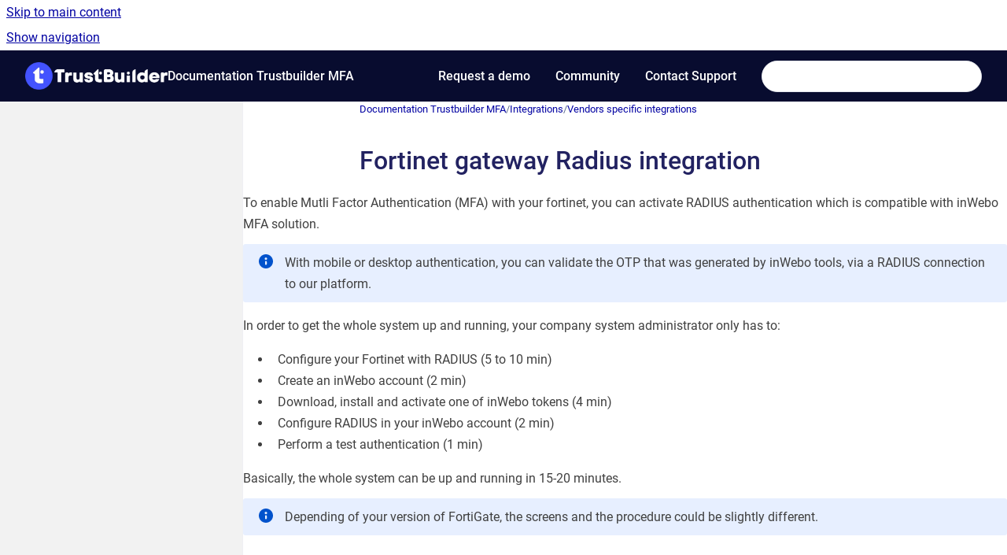

--- FILE ---
content_type: text/html
request_url: https://docs.trustbuilder.com/mfa/fortinet-gateway-radius-integration
body_size: 7669
content:
<!doctype html>
            
        
    
        
<html class="no-js" lang="en" data-vp-page-id="2643722374" data-vp-page-template="article">
    
    
    
<head>
    <!--CDP_HEAD_START-->
        <!--CDP_HEAD_END-->
    <meta charset="utf-8">
    <meta http-equiv="x-ua-compatible" content="ie=edge">
    <meta name="viewport" content="width=device-width, initial-scale=1">
    <meta name="repository-base-url" content="../mfa">
                <meta name="source-last-modified" content="2023-02-22T09:09Z">
    
    <meta name="Help Center Version"
          content="1.4">
    
        
    <link rel="icon" href="https://docs.trustbuilder.com/__assets-f845b832-724c-456d-a400-0d4922598862/image/trustbuilder_logo-04.png">
    <link rel="apple-touch-icon" href="https://docs.trustbuilder.com/__assets-f845b832-724c-456d-a400-0d4922598862/image/trustbuilder_logo-04.png">

            <link rel="canonical" href="https://docs.trustbuilder.com/mfa/fortinet-gateway-radius-integration">
        
    


<!-- HelpCenter config -->


                                                                                                                                                                                                                                                                                                                                                                                        
    
                                        

    <!-- Primary Meta Tags -->
    <meta name="title" content="Fortinet gateway Radius integration">
            <meta name="description" content="To enable Mutli Factor Authentication (MFA) with your fortinet, you can activate RADIUS authentication which is compatible with inWebo MFA solution...">
    <meta property="og:description" content="To enable Mutli Factor Authentication (MFA) with your fortinet, you can activate RADIUS authentication which is compatible with inWebo MFA solution...">
    <meta property="twitter:description" content="To enable Mutli Factor Authentication (MFA) with your fortinet, you can activate RADIUS authentication which is compatible with inWebo MFA solution...">

        
    
    <!-- Open Graph / Facebook -->
    <meta property="og:type" content="website">
    <meta property="og:url" content="https://docs.trustbuilder.com/mfa/fortinet-gateway-radius-integration">
    <meta property="og:title" content="Fortinet gateway Radius integration">
    <meta property="og:image" content="https://docs.trustbuilder.com/__attachments/2643722374/image-20200520-122557.png?inst-v=f845b832-724c-456d-a400-0d4922598862">


    <!-- Twitter -->
    <meta property="twitter:card" content="summary_large_image">
    <meta property="twitter:title" content="Fortinet gateway Radius integration">
    <meta property="twitter:image" content="https://docs.trustbuilder.com/__attachments/2643722374/image-20200520-122557.png?inst-v=f845b832-724c-456d-a400-0d4922598862">

    
    <script>
        var hasCookieNotice = false;
        var usesCookieOptInStrategy = true;
        var cookieRelatedFeatures = [];

        function isSitePreview() {
            var previewStagingUrlMatcher = /\/~preview-([a-f0-9]{8}-[a-f0-9]{4}-[a-f0-9]{4}-[a-f0-9]{4}-[a-f0-9]{12})\//;
            return previewStagingUrlMatcher.test(window.location.href);
        }

        function hasSiteViewerGivenConsentForTracking() {
            try {
                return window.localStorage.getItem('shc-cookies') === 'enabled';
            } catch (e) {
                return false;
            }
        }

        function hasSiteViewerRefusedConsentForTracking() {
            try {
                return window.localStorage.getItem('shc-cookies') === 'disabled';
            } catch (e) {
                return false;
            }
        }

        function areCookiesEnabled() {
                        if (!hasCookieNotice) {
                return true;
            }

                        if (usesCookieOptInStrategy) {
                                if (hasSiteViewerGivenConsentForTracking()) {
                    return true;
                }
            } else {
                                if (!hasSiteViewerRefusedConsentForTracking()) {
                    return true;
                }
            }

            return false;
        }

        var registerCookieRelatedFeature = function (featureFunction) {

                                                
            if (typeof featureFunction === 'function') {
                cookieRelatedFeatures.push(featureFunction);
            }
        }

        var initializeCookieRelatedFeatures = function () {

                                    
            if (!areCookiesEnabled()) {
                return;
            }
            window.scrollHelpCenter.areCookiesEnabled = true;
            for (const cookieRelatedFeature of cookieRelatedFeatures) {
                try {
                    cookieRelatedFeature();
                } catch (e) {
                    console.error(e);
                }
            }
        }

        
        window.scrollHelpCenter = {
            collection: JSON.parse('{\"members\":[{\"name\":\"Documentation Trustbuilder MFA\",\"prefix\":\"mfa\"},{\"name\":\"Documentation Trustbuilder .IO\",\"prefix\":\"product\"},{\"name\":\"Documentation Trustbuilder (new)\",\"prefix\":\"ng\"}],\"currentContentSource\":{\"name\":\"Documentation Trustbuilder MFA\",\"prefix\":\"mfa\"}}'),
            source: {
                confluenceBaseUrl: 'https://inwebo.atlassian.net/wiki',
                confluencePageId: '2643722374',
                confluenceSpaceKey: 'DOCS',
            },
            contentSourceKey: 'SPACE:DOCS',
            siteKey: '6f41f851-0457-41bc-be67-53acf5253441',
            customJsSrc: '../__assets-f845b832-724c-456d-a400-0d4922598862/js/custom.js',
            isSitePreview: isSitePreview(),
            areCookiesEnabled: areCookiesEnabled(),
            excludePageLabel: 'scroll-help-center-exclude-page',
            hasCookieNotice: hasCookieNotice,
            usesCookieOptInStrategy: usesCookieOptInStrategy,
            registerCookieRelatedFeature: registerCookieRelatedFeature,
            initializeCookieRelatedFeatures: initializeCookieRelatedFeatures,
            isPortal: false,
            isSearch: false,
            isError: false,
            isOverview: false,
            viewportLink: '../',
            relSiteRootPath: '../',
            siteInstanceId: 'f845b832-724c-456d-a400-0d4922598862',
            theme: {
                root: {
                    absoluteLink: '../'
                },
                header: {
                    displaySpaceName: true,
                    links: JSON.parse('[{\"url\":\"https:\/\/www.trustbuilder.com\/en\/demo-request\/\",\"text\":\"Request a demo\"},{\"url\":\"https:\/\/learn.trustbuilder.com\/communities\/Q29tbXVuaXR5LTQ4Nzk5\",\"text\":\"Community\"},{\"url\":\"https:\/\/support.customer.trustbuilder.com\/\",\"text\":\"Contact Support\"}]'),
                    logo: {
                        url: '../__assets-f845b832-724c-456d-a400-0d4922598862/image/trustbuilder_logo-white.webp',
                        alt: 'Docs'
                    },
                },
                cookieNotice: {
                    display: false,
                    headingText: 'Cookie Notice',
                    descriptionText: 'Please read our privacy statement.',
                    link: {
                        url: '',
                        text: ''
                    }
                }
            },
            integrations: {
                jiraServiceDesk: {
                    key: ''
                },
                intercom: {
                    appId: ''
                },
                zendesk: {
                    url: ''
                },
                aiSearch: {
                    enabled: false
                }
            },
            repository: {
                link: '../mfa',
                name: 'Documentation Trustbuilder MFA'
            },
            versionLinksForPage: JSON.parse('null'),
            variantLinksForPage: JSON.parse('null'),
            languageLinksForPage: JSON.parse('null'),
            defaultLanguageCode: null        };
    </script>

    
            
    

    
        
    <link rel="stylesheet" href="../__theme/css/app--9d49c7a6f16d6f27f169.css">

    
            <link rel="stylesheet"
              id="theme-asset-custom-css"
              href="../__assets-f845b832-724c-456d-a400-0d4922598862/css/custom.css">
    
    
<style>
            :root {
                        --_vpt-INTERNAL-footer-background: #080C2F;
        --_vpt-INTERNAL-footer-foreground: #FEFEFE;
        --_vpt-INTERNAL-header-background: #080C2F;
        --_vpt-INTERNAL-header-foreground: #fefefe;

        /* @deprecated */
        --vp-portal-banner-background-image: url('../../__assets-f845b832-724c-456d-a400-0d4922598862/image/background-doc-banner.png');
        /* @deprecated */
        --vp-portal-banner-text-color: #222261;
        /* @deprecated */
        --vp-space-banner-background-image: url('../header-background--b27bdbd2502a69f032bd.jpg');
        /* @deprecated */
        --vp-space-banner-text-color: #FFF;
    }
</style>

    <title>Fortinet gateway Radius integration</title>

        </head>
    <!-- pageid attribute is deprecated - please use data-vp-page-id on html element instead -->
    <body pageid="2643722374" class="flex flex-col min-h-screen">
                    <div id="vp-js-cookies__notice"></div>
            <vp-a11y-skip-controller>
                <a class="vp-a11y-skip-trigger" href="#content">
                    <i18n-message i18nkey="navigation.skip.to.main.label">
                        Skip to main content
                    </i18n-message>
                </a>
            </vp-a11y-skip-controller>
            <button type="button" class="vp-a11y-skip-trigger vp-js-a11y-navigation-toggle">
                <i18n-message i18nkey="navigation.open.label">
                    Show navigation
                </i18n-message>
            </button>
        
        

<header data-vp-component="header" class="header hc-header-background-color">
    <div class="header__navigation relative">
        <div class="hc-header-background-color relative z-10" id="site-navigation">
            <div class="top-bar header__navigation--large vp-container hc-header-background-color hc-header-font-color">
                <div class="top-bar-left">
                    <ul class="flex flex-wrap flex-row gap-4 items-center relative m-0 p-0 list-none hc-header-background-color">
                        <li class="leading-none align-self-center header__navigation--logo">
                            <vp-localized-link>
                                <a href="../">
                                    <img src="../__assets-f845b832-724c-456d-a400-0d4922598862/image/trustbuilder_logo-white.webp" alt="">
                                    <i18n-message class="sr-only" i18nKey="header.home.label">
                                        Go to homepage
                                    </i18n-message>
                                </a>
                            </vp-localized-link>
                        </li>
                                                    <li>
                                <vp-localized-link>
                                    <a
                                        href="../mfa/"
                                        class="block leading-none py-3 header__navigation--heading hc-header-font-color"
                                    >
                                        Documentation Trustbuilder MFA
                                    </a>
                                </vp-localized-link>
                            </li>
                                            </ul>
                </div>
                <div class="top-bar-right no-print">
                    <div class="header__navigation--large__menu hc-header-background-color">
                        <ul class="flex flex-row m-0 p-0 list-none render-links">
                            
    <li class="order-6 lg:order-2 render-links--link
                              render-links--link--border">
        <a href="https://www.trustbuilder.com/en/demo-request/"
           class="block px-4 py-3 hc-header-font-color"
           rel="noopener">
            Request a demo
        </a>
    </li>
        <li class="order-6 lg:order-2 render-links--link
                              ">
        <a href="https://learn.trustbuilder.com/communities/Q29tbXVuaXR5LTQ4Nzk5"
           class="block px-4 py-3 hc-header-font-color"
           rel="noopener">
            Community
        </a>
    </li>
        <li class="order-6 lg:order-2 render-links--link
                              ">
        <a href="https://support.customer.trustbuilder.com/"
           class="block px-4 py-3 hc-header-font-color"
           rel="noopener">
            Contact Support
        </a>
    </li>
                            </ul>
                                                                            <div class="my-auto list-none ml-4">
                                    

        
        
    
    <div
        data-vp-id="search-bar-placeholder"
        data-vp-component="search-bar"
        data-vp-variant=""
        class="vp-search-bar "
        aria-hidden="true"
    >
        <form
            action="/search.html"
            method="GET"
            class="vp-search-bar__input-container"
        >
            <div
                data-vp-component="search-input"
                data-vp-variant="border"
                class="vp-search-input vp-search-input--border"
            >
                <input
                    type="search"
                    autocomplete="off"
                    value=""
                    class="vp-search-input__input"
                    style="margin-right: 0;"
                >
            </div>
        </form>
    </div>

    
    <script data-vp-id="search-bar-config" type="application/json">
        {
            "hasContentSourceFilter": false,
            "hasQuickSearch": true,
            "variant": ""
        }
    </script>
                            </div>
                                            </div>

                    <button type="button" class="vp-js-header-search-toggle vp-button header__navigation--button hc-header-font-color">
                        <svg
                            data-vp-id="header-search-toggle-icon"
                            data-vp-component="icon"
                            xmlns="http://www.w3.org/2000/svg"
                            width="20"
                            height="20"
                            viewBox="0 0 20 20"
                            fill="none"
                            aria-hidden="true"
                        >
                            <path d="M8.99452 14.5C10.5121 14.5 11.809 13.9669 12.8854 12.9007C13.9618 11.8345 14.5 10.5361 14.5 9.00548C14.5 7.48794 13.9631 6.19097 12.8893 5.11458C11.8155 4.03819 10.519 3.5 9 3.5C7.46786 3.5 6.16816 4.0369 5.1009 5.11071C4.03363 6.18453 3.5 7.48096 3.5 9C3.5 10.5321 4.0331 11.8318 5.09929 12.8991C6.1655 13.9664 7.46391 14.5 8.99452 14.5ZM9 16C8.02913 16 7.11974 15.816 6.27185 15.4479C5.42395 15.0799 4.68056 14.5799 4.04167 13.9479C3.40278 13.316 2.90278 12.576 2.54167 11.728C2.18056 10.88 2 9.97053 2 8.99956C2 8.04152 2.18403 7.13542 2.55208 6.28125C2.92014 5.42708 3.41864 4.68387 4.04758 4.0516C4.67653 3.41935 5.41569 2.91935 6.26508 2.5516C7.11449 2.18387 8.02548 2 8.99806 2C9.95769 2 10.8646 2.18403 11.7188 2.55208C12.5729 2.92014 13.316 3.42014 13.9479 4.05208C14.5799 4.68403 15.0799 5.42612 15.4479 6.27835C15.816 7.13058 16 8.0381 16 9.00094C16 9.83365 15.8615 10.6213 15.5846 11.3638C15.3078 12.1062 14.9254 12.7836 14.4375 13.3958L18 16.9583L16.9375 18L13.375 14.4583C12.7668 14.9459 12.0939 15.3247 11.3564 15.5948C10.6188 15.8649 9.83333 16 9 16Z" fill="currentColor"></path>
                        </svg>
                        <i18n-message class="sr-only" i18nKey="search.form.show.label"></i18n-message>
                    </button>
                </div>
            </div>
        </div>
    </div>
</header>

        <div class="flex flex-col flex-grow hc-main-wrapper">
                            


<div class="vp-article vp-container article">
    <div class="vp-article__aside-left no-print">
        <div id="vp-js-desktop__navigation" class="vp-article__aside-left__inner"></div>
    </div>

    <main id="article-content" class="vp-article__content-panel">
                    
    <i18n-message i18nkey="breadcrumb.label" attribute="aria-label" class="vp-breadcrumbs__wrapper">
        <nav class="vp-breadcrumbs" aria-label="Breadcrumb" role="navigation">
            <div class="breadcrumbs-wrapper">
                <ol class="breadcrumbs breadcrumbs--fit-content">
                                            <li>
                                                            <a href="../mfa/" rel="prev">Documentation Trustbuilder MFA</a>
                                                                                        <span aria-hidden="true">/</span>
                                                    </li>
                                            <li>
                                                            <a href="../mfa/integrations" rel="prev" class="js-breadcrumbs-truncate">Integrations</a>
                                                                                        <span aria-hidden="true">/</span>
                                                    </li>
                                            <li>
                                                            <a href="../mfa/vendors-specific-integrations" rel="prev" class="js-breadcrumbs-truncate">Vendors specific integrations</a>
                                                                                </li>
                                    </ol>
            </div>
        </nav>
    </i18n-message>
                        <div id="content" class="vp-a11y-skip-target" tabindex="-1"></div>
                    <div class="vp-article__aside-right no-print">
                <vp-toc data-vp-component="toc" for="main-content">
                    <vp-a11y-skip-controller slot="afterbegin">
                        <a class="vp-a11y-skip-trigger"  href="#article-inner-content">
                            <i18n-message i18nkey="navigation.skip.toc.label">
                                Skip table of contents
                            </i18n-message>
                        </a>
                    </vp-a11y-skip-controller>
                </vp-toc>
            </div>
                <div id="article-inner-content" class="vp-article__wrapper" tabindex="-1">
            <header class="article-header">
                <!-- CSS class article__heading is deprecated and will be removed in the future -->
                <h1 class="vp-article__heading article__heading"><span>Fortinet gateway Radius integration</span></h1>
            </header>

            <section id="main-content" class="vp-article__content wiki-content article__content">
                    <p>To enable Mutli Factor Authentication (MFA) with your fortinet, you can activate RADIUS authentication which is compatible with inWebo MFA solution.</p>





    
<div class="panel-macro panel-macro--info panel-macros--info" role="note" aria-label="Note" data-type="info">
    <div class="panel-macro__icon panel-macros--info__icon">
                    <img aria-hidden="true" src="../__theme/images/common/info-macro-icon--39985156a8a940b9a79d.svg">
                    </div>
    <div class="panel-macro__content panel-macros--info__content">
                <p>With mobile or desktop authentication, you can validate the OTP that was generated by inWebo tools, via a RADIUS connection to our platform.</p>
    </div>
</div>
<p>In order to get the whole system up and running, your company system administrator only has to:</p><ul><li><p>Configure your Fortinet with RADIUS (5 to 10 min)</p></li><li><p>Create an inWebo account (2 min)</p></li><li><p>Download, install and activate one of inWebo tokens (4 min)</p></li><li><p>Configure RADIUS in your inWebo account (2 min)</p></li><li><p>Perform a test authentication (1 min)</p></li></ul><p>Basically, the whole system can be up and running in 15-20 minutes.</p>





    
<div class="panel-macro panel-macro--info panel-macros--info" role="note" aria-label="Note" data-type="info">
    <div class="panel-macro__icon panel-macros--info__icon">
                    <img aria-hidden="true" src="../__theme/images/common/info-macro-icon--39985156a8a940b9a79d.svg">
                    </div>
    <div class="panel-macro__content panel-macros--info__content">
                <p>Depending of your version of FortiGate, the screens and the procedure could be slightly different.</p>
    </div>
</div>
<h2 id="FortinetgatewayRadiusintegration-Prerequisites">Prerequisites</h2><ul><li><p>An administrator access to your FortiGate software</p></li><li><p>An administrator access to your inWebo account&nbsp;</p></li></ul><h2 id="FortinetgatewayRadiusintegration-ConfiguringtheFortinetgateway">Configuring the Fortinet gateway</h2><h3 id="FortinetgatewayRadiusintegration-HowtoconfigureanewRADIUSServer">How to configure a new RADIUS Server&nbsp;</h3><ul><li><p>In the Fortinet administrative console, click on “User &amp; Device” section and navigate to “Authentication → RADIUS Servers”&nbsp;</p></li></ul><h4 id="FortinetgatewayRadiusintegration-DefiningtheinWeboRADIUSServer">Defining the inWebo RADIUS Server</h4><ul><li><p>Name &gt; Define a name for the inWebo RADIUS server authentication</p></li><li><p>Authentication method: Select <strong>Specify</strong> then <strong>PAP</strong></p></li><li><p>IP/Name for the primary and secondary server:&nbsp;</p></li></ul><p>Fill the indication for your inWebo RADIUS authentication servers:</p>





    
<div class="panel-macro panel-macro--tip panel-macros--tip" role="note" aria-label="Note" data-type="tip">
    <div class="panel-macro__icon panel-macros--tip__icon">
                    <img aria-hidden="true" src="../__theme/images/common/tip-macro-icon--29936453c365cfc0f714.svg">
                    </div>
    <div class="panel-macro__content panel-macros--tip__content">
                <p>inWebo Radius server addresses :</p><ul><li><p>Primary: <a class="external-link" href="http://radius-a.myinwebo.com/" rel="nofollow" shape="rect">radius-a.myinwebo.com</a> (95.131.139.137)</p></li><li><p>Secondary: <a class="external-link" href="http://radius-b.myinwebo.com/" rel="nofollow" shape="rect">radius-b.myinwebo.com</a> (217.180.130.59)</p></li></ul><p>(See <a href="../mfa/radius-integration-and-redundancy" data-linked-resource-id="2216886275" data-linked-resource-version="13" data-linked-resource-type="page">RADIUS integration and redundancy</a> for additional details and configuration)</p>
    </div>
</div>
<ul><li><p>&nbsp;Secret:&nbsp;Enter the RADIUS secret that you share with the inWebo RADIUS configuration (cf.3)&nbsp;</p></li></ul><figure data-layout="align-start" data-align="left" class="confluence-embedded-image vp-image vp-image--align-left vp-image--width-auto image-left"><img src="../__attachments/2643722374/image-20200520-122557.png?inst-v=f845b832-724c-456d-a400-0d4922598862"></figure><h3 id="FortinetgatewayRadiusintegration-CreatingafirewallGroup">Creating a firewall Group</h3><ul><li><p>Click the “User &amp; Device” section and navigate to “User → User Groups”.</p></li><li><p>Create or edit a Group to add the RADIUS connection you have created previously.&nbsp;</p></li></ul><figure data-layout="align-start" data-align="left" class="confluence-embedded-image vp-image vp-image--align-left vp-image--width-auto image-left"><img src="../__attachments/2643722374/image-20200520-122612.png?inst-v=f845b832-724c-456d-a400-0d4922598862"></figure><figure data-layout="align-start" data-align="left" class="confluence-embedded-image vp-image vp-image--align-left vp-image--width-auto image-left"><img src="../__attachments/2643722374/image-20200520-122624.png?inst-v=f845b832-724c-456d-a400-0d4922598862"></figure><h3 id="FortinetgatewayRadiusintegration-Definingyourpolicy">Defining your policy</h3><ul><li><p>Navigate to <strong>Policy &amp; Objects &gt; IPv4 Policy</strong>, and then locate and edit the policy related to your SSL-VPN interface. Edit the <strong>Source → User </strong>, as shown below.</p></li></ul><figure data-layout="align-start" data-align="left" class="confluence-embedded-image vp-image vp-image--align-left vp-image--width-5 image-left"><img src="../__attachments/2643722374/image-20210119-082117.png?inst-v=f845b832-724c-456d-a400-0d4922598862" data-width="272"></figure><ul><li><p>Select and add the group you created in the previous step.</p></li><li><p>Apply</p></li></ul><h3 id="FortinetgatewayRadiusintegration-ActivatingRADIUSauthenticationforyourportal">Activating RADIUS authentication for your portal</h3><p>You may have to add the new RADIUS configuration to your VPN settings. </p><ul><li><p>Click the “VPN” section and navigate to “VPN SSL Settings”.</p></li><li><p>Create a new or edit an existing VPN settings and grant access to the Firewall group you just created in the previous step in the “Authentication / Portal Mapping”</p></li></ul><figure data-layout="align-start" data-align="left" class="confluence-embedded-image vp-image vp-image--align-left vp-image--width-5 image-left"><img src="../__attachments/2643722374/image-20210120-085347.png?inst-v=f845b832-724c-456d-a400-0d4922598862" data-width="272"></figure><h3 id="FortinetgatewayRadiusintegration-Timeoutconfiguration">Timeout configuration</h3><p>You need to increase the Fortinet timeout value (5 seconds by default are not enough for MFA authentication). It can be changed from the command line interface (CLI).</p><p>We advise you to configure a timeout with at least 28 seconds.</p><p>Connect to the appliance CLI and use the following commands:</p><ul><li><p>config system global</p></li><li><p>set remoteauthtimeout 28</p></li><li><p>end&nbsp;</p></li></ul><figure data-layout="align-start" data-align="left" class="confluence-embedded-image vp-image vp-image--align-left vp-image--width-5 image-left"><img src="../__attachments/2643722374/image-20200520-122724.png?inst-v=f845b832-724c-456d-a400-0d4922598862" data-width="272"></figure><h2 id="FortinetgatewayRadiusintegration-ConfiguringtheinWeboservice">Configuring the inWebo service</h2>





    
<div class="panel-macro panel-macro--info panel-macros--info" role="note" aria-label="Note" data-type="info">
    <div class="panel-macro__icon panel-macros--info__icon">
                    <img aria-hidden="true" src="../__theme/images/common/info-macro-icon--39985156a8a940b9a79d.svg">
                    </div>
    <div class="panel-macro__content panel-macros--info__content">
                <p>Any modification made to your radius configuration will be applied within the next 15 minutes.</p>
    </div>
</div>
<ul><li><p>Log in to the inWebo administration console <a class="external-link" href="https://www.myinwebo.com/console" rel="nofollow" shape="rect">https://www.myinwebo.com/console</a></p></li><li><p>Navigate to the Secure site tab</p></li><li><p>Add a RADIUS Push connector in the Connectors section</p></li></ul><p>Fill in the parameters as shown below:</p><ul><li><p>IP Address: fill with the IP of the public interface of your Fortigate server (or NAT address if behind a firewall)</p></li><li><p>RADIUS secret: it is a secret shared between Fortigate and the inWebo RADIUS server&nbsp;</p></li></ul><figure data-layout="align-start" data-align="left" class="confluence-embedded-image vp-image vp-image--align-left vp-image--width-5 image-left"><img src="../__attachments/2643722374/image-20200520-122741.png?inst-v=f845b832-724c-456d-a400-0d4922598862" data-width="272"></figure><h2 id="FortinetgatewayRadiusintegration-Finaltesting">Final testing</h2><p>To perform a real test, you must create at least a user in your inWebo administration console (Service Users tab) and activate a mobile and/or desktop token for this user.&nbsp;</p><p>When you enter the login and one random character in the password field, you will receive an automatic push on your mobile and/or desktop token.</p><figure data-layout="align-start" data-align="left" class="confluence-embedded-image vp-image vp-image--align-left vp-image--width-5 image-left"><img src="../__attachments/2643722374/image-20200520-122751.png?inst-v=f845b832-724c-456d-a400-0d4922598862" data-width="272"></figure><p></p><figure data-layout="align-start" data-align="left" class="confluence-embedded-image vp-image vp-image--align-left vp-image--width-6 image-left"><img src="../__attachments/2643722374/image-20200520-122754.png?inst-v=f845b832-724c-456d-a400-0d4922598862" data-width="340"></figure><p></p>

        
<div class="table-overlay full reveal article__content" data-vp-id="js-table-overlay">
    <i18n-message i18nkey="modal.cta.close.label" attribute="title">
        <button class="close-button table-overlay__close"
                data-close
                title="Close modal"
                type="button">
            <span aria-hidden="true">&times;</span>
        </button>
    </i18n-message>
    <div class="table-overlay__content"></div>
</div>

                            </section>

                    </div>
    </main>
</div>
                    </div>

        
    
<footer data-vp-component="footer" class="footer hc-footer-background-color">
    <div class="grid lg:flex footer--alignment hc-footer-font-color vp-container">
                    <div class="flex hc-footer-font-color">
                <img src="../__theme/footer-logo--f92dd2820b24ad5bb8be.svg" class="footer__logo" alt="">
            </div>
                <div class="grid">
            <div class="footer__links">
                                    <a
                        href="https://www.trustbuilder.com/en/privacy-policy/"
                        class="hc-footer-font-color"
                        rel="noopener"
                    >
                        Privacy policy
                    </a>
                    <span class="footer__links--separator">/</span>                                    <a
                        href="https://www.trustbuilder.com/en/product-privacy-policy/"
                        class="hc-footer-font-color"
                        rel="noopener"
                    >
                        Product Privacy policy
                    </a>
                    <span class="footer__links--separator">/</span>                                    <a
                        href="https://www.trustbuilder.com/en/cookie-policy-eu/?cmplz_region_redirect=true"
                        class="hc-footer-font-color"
                        rel="noopener"
                    >
                        Cookie Policy
                    </a>
                                                </div>
                <ul class="footer__attribution-line--copyright hc-footer-font-color">
                    <li>
                    <i18n-message i18nkey="footer.copyright.label" options='{ "date": "2026", "by": "Trustbuilder" }'>
                        Copyright &copy; 2026 Trustbuilder
                    </i18n-message>
                    </li>
                    <li>
                        <span aria-hidden="true">&bull;</span>
                        <i18n-message i18nkey="footer.poweredBy.label">Powered by</i18n-message>
                        &#32;
                        <a
                            href="https://www.k15t.com/go/scroll-viewport-cloud-help-center"
                            rel="noopener nofollow"
                        >
                            Scroll Viewport
                        </a>
                        &#32;
                        &#38;
                        &#32;
                        <a
                            href="https://www.atlassian.com/software/confluence"
                            rel="noopener nofollow"
                        >
                            Atlassian Confluence
                        </a>
                    </li>
                    <li id="vp-js-cookies__reset-link"></li>
                </ul>
                    </div>
    </div>
</footer>

        
    
    
        
        
            
    
                
                
                
        
        <div id="vp-js-mobile__navigation"></div>

                            <div class="vp-error-log">
                <div class="vp-error-log__backdrop"></div>
                <div class="vp-error-log__modal">
                    <div class="vp-error-log__header">
                        <i18n-message i18nkey="preview.errorLog.header.label" ns="common">
                            JavaScript errors detected
                        </i18n-message>
                    </div>
                    <div class="vp-error-log__content">
                        <p>
                            <i18n-message i18nkey="preview.errorLog.content.0" ns="common">
                                Please note, these errors can depend on your browser setup.
                            </i18n-message>
                        </p>
                        <ul data-error-log-list>
                            <template class="vp-error-log__item--template">
                                <li></li>
                            </template>
                        </ul>
                        <p>
                            <i18n-message i18nkey="preview.errorLog.content.1" ns="common">
                                If this problem persists, please contact our support.
                            </i18n-message>
                        </p>
                    </div>
                    <div class="vp-error-log__footer">
                        <a class="vp-button vp-button--primary" href="https://k15t.jira.com/servicedesk/customer/portal/3" rel="noopener">
                            <i18n-message i18nkey="preview.errorLog.cta.support.label" ns="common">
                                Contact Support
                            </i18n-message>
                        </a>
                        <a class="vp-button vp-button--secondary" id="error-log-close-button" tabindex="0">
                            <i18n-message i18nkey="preview.errorLog.cta.close.label" ns="common">
                                Close
                            </i18n-message>
                        </a>
                    </div>
                </div>
            </div>
        
        <script>
            (function() {
                // set the inapphelp attributes as early as possible to avoid flashing content that should be hidden
                const searchParams = new URL(location.href).searchParams;

                if (searchParams.get('inAppHelp') === 'true') {
                    const inAppHelpClasses = ['vp-in-app-help'];

                    if (searchParams.get('title') === 'false') {
                        inAppHelpClasses.push('vp-in-app-help--no-title');
                    }

                    document.body.classList.add(...inAppHelpClasses);
                }
            }());
        </script>

        <script>
            if(!false) {
                window.scrollHelpCenter.initializeCookieRelatedFeatures();
            }
        </script>

        <script src="../__theme/js/app--e097f5305d0a99a7c40c.js"></script>
    </body>
</html>


--- FILE ---
content_type: text/css
request_url: https://docs.trustbuilder.com/__assets-f845b832-724c-456d-a400-0d4922598862/css/custom.css
body_size: 2375
content:
/**NEW CSS 2024**/
.portal {
	background-color: #080C2F;
	padding-bottom: 14rem;
}
.vp-banner {
	background-color: #080C2F;
  	background-image:none;
    margin-bottom: 2rem;
}

.vp-banner h2, .portal__content__heading h2 {
    color: #FEFEFE;
}

.portal__header__content__intro--heading {
	display:none;
}

.portal__header__content__intro--intro {
	margin-top: 50px;
  	font-size: 32px;
}

.portal__content__heading h2 {
  	text-align: center;
}

.vp-search-bar-container {
  max-width: 1000px;
}

.vp-search-bar {
  max-width: 1000px;
}

.vp-search-input__slot {
	width: 30%;
}

.vp-dropdown--searchbar .vp-dropdown__button {
	max-width: 20rem;
}

.vp-dropdown--searchbar .vp-dropdown__button, .vp-dropdown--searchbar .vp-dropdown__button:focus-within {
	background-color: #f7f7f7;
}

.vp-search-input__submit {
	color: #FF1053;
}

[data-vp-id="search-bar-content-source-filter"] {
	width:100%;
}


.tile.tile--spaces {
	background-color:white;
    border-radius: 4.88px;
    padding: 30px 30px 30px 40px;
    transition: box-shadow .2s;
    box-shadow: 0 8px 43px rgba(3,54,61,.09);
}

.tile.tile--spaces:hover {
	box-shadow: 0 8px 28px 10px rgba(3,54,61,.09);
}

.tile__headline {
    font-size: 22px;
}
 .tile__description {
    hyphens: none;
}

.tile--large .tile__image {
	display: none;
}





:root {
	--vp-layout-header-height: 65px;
}

.header__navigation--logo a img {
    max-height: 35px;
    min-width: 30px;
}

.portal__header {
    padding-bottom: 3rem;
    padding-top: 2.5rem;
}

.header, .footer {
	border-bottom: 0px;
  	border-top: 0px;

}

/*.flex.flex-col.flex-grow.hc-main-wrapper {
	background-color: #ECEEFF;
} */

.footer {
    min-height: 100px;
    padding-bottom: 0.5rem;
    padding-top: 1.5rem;
}

body {
    font-family: -apple-system,BlinkMacSystemFont,segoe ui,Roboto,noto sans,Ubuntu,Cantarell,helvetica neue,sans-serif,apple color emoji,segoe ui emoji,segoe ui symbol,noto color emoji;
}

/** Home-Page **/

.render-links--link a {
    font-size: 16px;
}

.space-overview .hc-spaceHome-background-image {
  	box-shadow: none;
  	margin: 0;
    background-color: transparent;
    background-image: linear-gradient( 16deg,#4353ff 55%,#f2295b 100%)!important;
}

.space-overview__detail__news {
display: none;
}

.space-overview__detail__intro > .align-middle {
width: 100%;
}

h2#TrustBuilderMFAdocumentation-inWebobecomesTrustBuilder {
	font-size: 22px;
}

h1, h1.cell.article__heading {
    font-size: 2rem;  	
  	color: #222261;
}

.tile {
	padding: 1rem;
}


/** Gestion des titres **/

h1, h2, h3, h4, h5, h6 {
      font-family: -apple-system,BlinkMacSystemFont,segoe ui,Roboto,noto sans,Ubuntu,Cantarell,helvetica neue,sans-serif,apple color emoji,segoe ui emoji,segoe ui symbol,noto color emoji;
}

.article__content h2 {
    font-size: 1.4rem;
  	border-bottom: 1px solid #dfe1e6;
  	font-weight:normal;
  	color: #222261;
}

.space-overview__content__heading h2 {
  	border-bottom: 0px solid #dfe1e6;
  	color: #222261;
}
h3, .article__content h3{
  	font-size: 1.2rem;
  	font-weight:bold;
  	color: #222261;

}
h4,  .article__content h4 {
    font-size: 1rem;
  	color: #222261;
}
h5
h6


/** texte du contenu d'un article **/
.vp-article {
    --_content-width: 125ch;
}

.article__content {
  	font-size: 16px;
  	margin-bottom: 1rem;
}

.article__content * {
    color: #404040;
}

.article__content * a {
    color: #2a55cd;
    font-weight: 500;
}
.article__content * a:hover {
	text-decoration: none;
    border-bottom: 1px solid #203e92;
    color: #203e92;
}

/** Unordered lists layout **/

.article__content ul li ul li{
list-style-type: circle;
}

.article__content ul li ul li ul li{
list-style-type: square;
}

.article__content ul li ul {
margin-top:0.5rem; 
margin-bottom:0.2rem;
}

/** articles page TOC - Couleur de la section active **/
.article__toc__link--active {
    color: #333!important;
    background: #dae4e6;
    border-radius: 4px;
    padding: 2px 4px;
}

/** left menu article **/
.vp-article__aside-left {
    background-color: #F2F2F2;
}

.vp-tree-item--with-hover-effect .vp-tree-item__header:hover {
    background-color: #dddddd;
}
.vp-tree-item--with-hover-effect .vp-tree-item__header .vp-tree-item__header__expand-button:hover {
    background: #dddddd;
}

/** améliore la mise en page des macro "développer/réduire" dans les articles **/
.article__content .expand-container .expand-content {
  padding-left: 40px;
  padding-top: 10px;
  padding-right: 40px; 
}

.article__content .expand-container .expand-control-icon:after {
  border-color: #000C34;
}

/** Layout des cadres INFO/WARNING**/
.panel-macro {
    margin-top: 0rem;
  	padding: 10px 20px 10px 20px;
}

/** Layout des code macros **/
.code-macro div.code-toolbar {
  padding-top:0.1rem;
}
.code-macro pre[class*=language-]{
padding: 0.5em 1em 0.5rem;
margin: 0.5em 4rem 1rem 0;
}

.code-macro__language {
display: none; 
}

/** Layout du top-header **/
.header__navigation--large {
padding:0.5rem 2rem;
}

.footer__logo {
    max-height: 2rem;
    max-width: 180px;
}

/** images **/

.article__content figure img {
    cursor: zoom-in;
    box-shadow: 3px 3px 7px #dfe1e6;
}

a.js-enlargeOnClick.cboxElement:hover {
    border-width: 0px; 
}

/** layout des tableaux **/
.tablesorter-custom {
    font: 11px roboto,verdana,arial;
}

/** Custom de la page Vendors specific integrations **/
[data-vp-page-id="2152748"] .vp-accordion-link-group {
	--padding: 0.5rem;
	border:hidden; 	
}

[data-vp-page-id="2152748"] .article__content * a {
    color: #000;
    font-weight: 400;
    font-size: 14px;
}
/** Custom Resources Downloads page OLD**/

[data-vp-page-id="1903283"] .expand-container {
	border-width: 0px;
    margin: 0.1rem 0;
}
[data-vp-page-id="1903283"] .expand-container .expand-control span.expand-control-text {
    font-weight: normal;
  	font-size: 14px;
}
[data-vp-page-id="1903283"] .article__content * a {
    font-size: 14px;
}
[data-vp-page-id="1903283"] .expand-container .expand-control {
    padding: 0px;
}

/** Custom Resources Downloads page NEW **/

[data-vp-page-id="4029808671"] .expand-container {
	border-width: 0px;
    margin: 0.1rem 0;
}
[data-vp-page-id="4029808671"] .expand-container .expand-control span.expand-control-text {
    font-weight: normal;
  	font-size: 14px;
}
[data-vp-page-id="4029808671"] .article__content * a {
    font-size: 14px;
}
[data-vp-page-id="4029808671"] .expand-container .expand-control {
    padding: 0px;
}


/** Custom Authentication methods page **/

[data-vp-page-id="3942023195"] .article__content figure img {
    border-width: 0px;
    box-shadow: none;
}

/* Style personnalisé les tableaux doc authenticator*/

[data-vp-page-id="4575625217"] .article__content table:is(.tablesorter-default,.confluenceTable,.attachments.aui), .article__content table:is(.tablesorter-default,.confluenceTable,.attachments.aui) td, .article__content table:is(.tablesorter-default,.confluenceTable,.attachments.aui) th {
	border-top: none;
    border-left: none;
    border-right: none;
  	border-bottom: solid 1px #e2e5eb;
  	font-size: 14px;
}

/* Cache doc NextGen */
li[data-vp-name="Documentation Trustbuilder (new)"] {
  display: none;
}

/* Ajout d'un bandeau d'information en haut, avant le header 
[data-vp-component=header]::before {
  content: "🔔 Trustbuilder.io Admin Portal menu slightly changes starting from release version 2025.5.0. Details available in the release notes.";
  display: block;
  background-color: #E5EDFA;
  color: #424242;
  padding: 10px 20px;
  font-size: 14px;
  font-weight: 600;
  text-align: center;
  z-index: 1000;
}
*/

